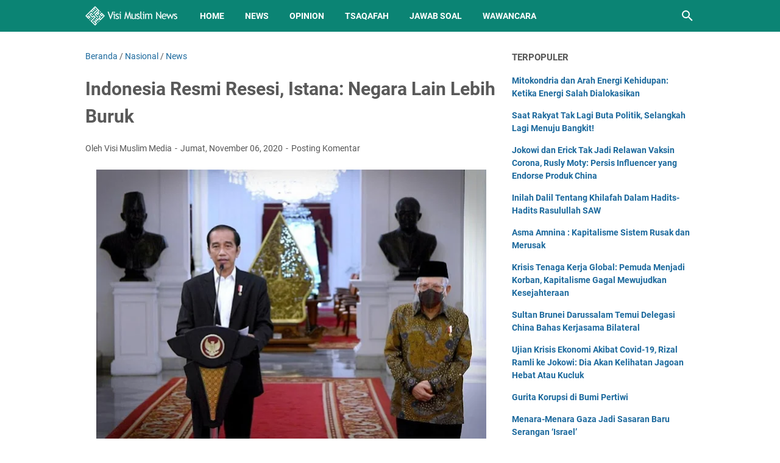

--- FILE ---
content_type: text/html; charset=utf-8
request_url: https://www.google.com/recaptcha/api2/aframe
body_size: 265
content:
<!DOCTYPE HTML><html><head><meta http-equiv="content-type" content="text/html; charset=UTF-8"></head><body><script nonce="bivmj7yM1ebaPsE5oAk0YA">/** Anti-fraud and anti-abuse applications only. See google.com/recaptcha */ try{var clients={'sodar':'https://pagead2.googlesyndication.com/pagead/sodar?'};window.addEventListener("message",function(a){try{if(a.source===window.parent){var b=JSON.parse(a.data);var c=clients[b['id']];if(c){var d=document.createElement('img');d.src=c+b['params']+'&rc='+(localStorage.getItem("rc::a")?sessionStorage.getItem("rc::b"):"");window.document.body.appendChild(d);sessionStorage.setItem("rc::e",parseInt(sessionStorage.getItem("rc::e")||0)+1);localStorage.setItem("rc::h",'1769030568651');}}}catch(b){}});window.parent.postMessage("_grecaptcha_ready", "*");}catch(b){}</script></body></html>

--- FILE ---
content_type: text/javascript; charset=UTF-8
request_url: https://news.visimuslim.org/feeds/posts/default/-/Nasional?alt=json-in-script&orderby=updated&start-index=226&max-results=5&callback=msRelatedPosts
body_size: 3624
content:
// API callback
msRelatedPosts({"version":"1.0","encoding":"UTF-8","feed":{"xmlns":"http://www.w3.org/2005/Atom","xmlns$openSearch":"http://a9.com/-/spec/opensearchrss/1.0/","xmlns$blogger":"http://schemas.google.com/blogger/2008","xmlns$georss":"http://www.georss.org/georss","xmlns$gd":"http://schemas.google.com/g/2005","xmlns$thr":"http://purl.org/syndication/thread/1.0","id":{"$t":"tag:blogger.com,1999:blog-8593926179050405007"},"updated":{"$t":"2026-01-21T06:13:59.607+08:00"},"category":[{"term":"News"},{"term":"Nasional"},{"term":"Opinion"},{"term":"Internasional"},{"term":"Article"},{"term":"Tsaqafah"},{"term":"Jawab Soal"},{"term":"Muslim Family"},{"term":"Gallery Photo"},{"term":"Wawancara"},{"term":"Sejarah"},{"term":"Remaja"},{"term":"Analisis Politik"},{"term":"Surat Pembaca"},{"term":"Cerpen"}],"title":{"type":"text","$t":"Visi Muslim News - Berita Dunia Islam Hari Ini"},"subtitle":{"type":"html","$t":"Kabar berita dunia Islam hari ini dengan analisis opini faktual yang tajam, akurat dan terpercaya."},"link":[{"rel":"http://schemas.google.com/g/2005#feed","type":"application/atom+xml","href":"https:\/\/news.visimuslim.org\/feeds\/posts\/default"},{"rel":"self","type":"application/atom+xml","href":"https:\/\/www.blogger.com\/feeds\/8593926179050405007\/posts\/default\/-\/Nasional?alt=json-in-script\u0026start-index=226\u0026max-results=5\u0026orderby=updated"},{"rel":"alternate","type":"text/html","href":"https:\/\/news.visimuslim.org\/search\/label\/Nasional"},{"rel":"hub","href":"http://pubsubhubbub.appspot.com/"},{"rel":"previous","type":"application/atom+xml","href":"https:\/\/www.blogger.com\/feeds\/8593926179050405007\/posts\/default\/-\/Nasional\/-\/Nasional?alt=json-in-script\u0026start-index=221\u0026max-results=5\u0026orderby=updated"},{"rel":"next","type":"application/atom+xml","href":"https:\/\/www.blogger.com\/feeds\/8593926179050405007\/posts\/default\/-\/Nasional\/-\/Nasional?alt=json-in-script\u0026start-index=231\u0026max-results=5\u0026orderby=updated"}],"author":[{"name":{"$t":"Visi Muslim Media"},"uri":{"$t":"http:\/\/www.blogger.com\/profile\/18056509834132845854"},"email":{"$t":"noreply@blogger.com"},"gd$image":{"rel":"http://schemas.google.com/g/2005#thumbnail","width":"32","height":"32","src":"\/\/blogger.googleusercontent.com\/img\/b\/R29vZ2xl\/AVvXsEj8rcqU0LvbAbAuGBInttdR9XZdsL6_93ejBO9WsYlfSLj2nhwS3fTJojuR5haKzJVZehKgmnej9a2YZPoqRnpLuBwozQVosuIEjFqTFicnmgnFhTJ17hLr_2wxvGpiJA\/s220\/visimuslim.jpg"}}],"generator":{"version":"7.00","uri":"http://www.blogger.com","$t":"Blogger"},"openSearch$totalResults":{"$t":"4476"},"openSearch$startIndex":{"$t":"226"},"openSearch$itemsPerPage":{"$t":"5"},"entry":[{"id":{"$t":"tag:blogger.com,1999:blog-8593926179050405007.post-4005045641275008026"},"published":{"$t":"2022-06-24T20:27:00.002+08:00"},"updated":{"$t":"2022-06-24T20:27:53.733+08:00"},"category":[{"scheme":"http://www.blogger.com/atom/ns#","term":"Nasional"},{"scheme":"http://www.blogger.com/atom/ns#","term":"News"}],"title":{"type":"text","$t":"Hanif Kristianto Beberkan Tiga Dimensi Politik Isu Khilafah di LBH Pelita Umat Jatim"},"summary":{"type":"text","$t":"Surabaya, Visi Muslim-Analis Politik-Media di Pusat Kajian dan Analisa Data (PKAD), Hanif Kristianto membeberkan tiga analisa dari sisi dimensi politik terkait isu khilafah. Kemudian dikaitkan dengan penangkapan pimpinan Khilafatul Muslimin\u0026nbsp;\u0026nbsp;\"Sebetulnya kalau kita bicara dimensi politik mengenai isu-isu penangkapan, maka terdapat tiga hal yang bisa dilihat. Pertama, ini bisa menjadi "},"link":[{"rel":"replies","type":"application/atom+xml","href":"https:\/\/news.visimuslim.org\/feeds\/4005045641275008026\/comments\/default","title":"Posting Komentar"},{"rel":"replies","type":"text/html","href":"https:\/\/www.blogger.com\/comment\/fullpage\/post\/8593926179050405007\/4005045641275008026?isPopup=true","title":"0 Komentar"},{"rel":"edit","type":"application/atom+xml","href":"https:\/\/www.blogger.com\/feeds\/8593926179050405007\/posts\/default\/4005045641275008026"},{"rel":"self","type":"application/atom+xml","href":"https:\/\/www.blogger.com\/feeds\/8593926179050405007\/posts\/default\/4005045641275008026"},{"rel":"alternate","type":"text/html","href":"https:\/\/news.visimuslim.org\/2022\/06\/hanif-kristianto-beberkan-tiga-dimensi.html","title":"Hanif Kristianto Beberkan Tiga Dimensi Politik Isu Khilafah di LBH Pelita Umat Jatim"}],"author":[{"name":{"$t":"Visi Muslim Media"},"uri":{"$t":"http:\/\/www.blogger.com\/profile\/14001876898695248873"},"email":{"$t":"noreply@blogger.com"},"gd$image":{"rel":"http://schemas.google.com/g/2005#thumbnail","width":"16","height":"16","src":"https:\/\/img1.blogblog.com\/img\/b16-rounded.gif"}}],"media$thumbnail":{"xmlns$media":"http://search.yahoo.com/mrss/","url":"https:\/\/blogger.googleusercontent.com\/img\/b\/R29vZ2xl\/AVvXsEi23HMowhhYIY5VAqa7R0U1f1SXE6yPyQ87w8vUHK5ufaL-z5ztZv-CI-HH649me2PydAMR9mwSyljUf9H3kY81tVdWHGHii9FoZyLHRNk9X9helzhtIQm-6grZiEiH_7wC--za_w6EsA12zUIjlhFyrZmVac4bHPPa0hcpuKVcWi3KrXFPuDwnCZ5g\/s72-w640-h400-c\/IMG-20220620-WA0001.jpg","height":"72","width":"72"},"thr$total":{"$t":"0"}},{"id":{"$t":"tag:blogger.com,1999:blog-8593926179050405007.post-5108829764464059811"},"published":{"$t":"2022-06-24T20:14:00.002+08:00"},"updated":{"$t":"2022-06-24T20:14:18.848+08:00"},"category":[{"scheme":"http://www.blogger.com/atom/ns#","term":"Nasional"},{"scheme":"http://www.blogger.com/atom/ns#","term":"News"}],"title":{"type":"text","$t":"Ruhut Sebut Ketua BEM UI Orang Tolol, Haris Pertama: Manusia Macam Apa Kau Ini? Hobi Memaki dan Hina Orang"},"summary":{"type":"text","$t":"Jakarta, Visi Muslim- Politisi PDIP Ruhut Sitompul menyebut Ketua BEM Universitas Indonesia (UI) sebagai orang tolol.Hal itu ia ungkapkan melalui unggahan twiternya dalam merespons pernyataan Ketua BEM UI yang menyebut Presiden Joko Widodo pantas disebut sebagai bebek lumpuh.“Ini contoh orang tolol merasa pintar ha ha ha, ka’le dirumahnya tdk ada kaca sudah selesaikan saja kuliah kalian kalau "},"link":[{"rel":"replies","type":"application/atom+xml","href":"https:\/\/news.visimuslim.org\/feeds\/5108829764464059811\/comments\/default","title":"Posting Komentar"},{"rel":"replies","type":"text/html","href":"https:\/\/www.blogger.com\/comment\/fullpage\/post\/8593926179050405007\/5108829764464059811?isPopup=true","title":"0 Komentar"},{"rel":"edit","type":"application/atom+xml","href":"https:\/\/www.blogger.com\/feeds\/8593926179050405007\/posts\/default\/5108829764464059811"},{"rel":"self","type":"application/atom+xml","href":"https:\/\/www.blogger.com\/feeds\/8593926179050405007\/posts\/default\/5108829764464059811"},{"rel":"alternate","type":"text/html","href":"https:\/\/news.visimuslim.org\/2022\/06\/ruhut-sebut-ketua-bem-ui-orang-tolol.html","title":"Ruhut Sebut Ketua BEM UI Orang Tolol, Haris Pertama: Manusia Macam Apa Kau Ini? Hobi Memaki dan Hina Orang"}],"author":[{"name":{"$t":"Visi Muslim Media"},"uri":{"$t":"http:\/\/www.blogger.com\/profile\/14001876898695248873"},"email":{"$t":"noreply@blogger.com"},"gd$image":{"rel":"http://schemas.google.com/g/2005#thumbnail","width":"16","height":"16","src":"https:\/\/img1.blogblog.com\/img\/b16-rounded.gif"}}],"media$thumbnail":{"xmlns$media":"http://search.yahoo.com/mrss/","url":"https:\/\/blogger.googleusercontent.com\/img\/b\/R29vZ2xl\/AVvXsEghsdmrdMx04w8Smw9_vadR1V3MZpyelyzRMv1iEIiR4gB_GxVB9CuGSrIzLRL7XoaT81E194fSiaDXGhMjmnQWRjhSf-_vq-MhqLED0azBtX1_Ko9TLdEyNUElFLom3KsVhjjebQlAec3oSP0EZbgz-Wb7ebQNweWjZLSqfvnDqVvo_O8MP5lcLj92\/s72-w640-h384-c\/Haris-Pratama-atau-Haris-KNPI-2-640x355-1.jpg","height":"72","width":"72"},"thr$total":{"$t":"0"}},{"id":{"$t":"tag:blogger.com,1999:blog-8593926179050405007.post-5480718796264891220"},"published":{"$t":"2022-06-24T20:12:00.001+08:00"},"updated":{"$t":"2022-06-24T20:12:02.712+08:00"},"category":[{"scheme":"http://www.blogger.com/atom/ns#","term":"Nasional"},{"scheme":"http://www.blogger.com/atom/ns#","term":"News"}],"title":{"type":"text","$t":"Putri Gus Dur Tuding Cak Imin Rebut PKB, Refly Harun Bilang Partai Itu Bukan Milik Satu Orang"},"summary":{"type":"text","$t":"Jakarta, Visi Muslim- Refly Harun, ahli hukum tata negara menyebut Yenny Wahid tidak tepat karena menyebut Muhaimin Iskandar atau Cak Imin mengambil PKB dari Abdurrahman Wahid atau Gus Dur.“Ini menurut saya tidak tepat, karena partai itu not belongs to person atau organization, tapi belong to member atau anggota partai,” ucapnya dikutip dari Channel YouTube Refly Harun Official, Jumat (24\/6\/2022)"},"link":[{"rel":"replies","type":"application/atom+xml","href":"https:\/\/news.visimuslim.org\/feeds\/5480718796264891220\/comments\/default","title":"Posting Komentar"},{"rel":"replies","type":"text/html","href":"https:\/\/www.blogger.com\/comment\/fullpage\/post\/8593926179050405007\/5480718796264891220?isPopup=true","title":"0 Komentar"},{"rel":"edit","type":"application/atom+xml","href":"https:\/\/www.blogger.com\/feeds\/8593926179050405007\/posts\/default\/5480718796264891220"},{"rel":"self","type":"application/atom+xml","href":"https:\/\/www.blogger.com\/feeds\/8593926179050405007\/posts\/default\/5480718796264891220"},{"rel":"alternate","type":"text/html","href":"https:\/\/news.visimuslim.org\/2022\/06\/putri-gus-dur-tuding-cak-imin-rebut-pkb.html","title":"Putri Gus Dur Tuding Cak Imin Rebut PKB, Refly Harun Bilang Partai Itu Bukan Milik Satu Orang"}],"author":[{"name":{"$t":"Visi Muslim Media"},"uri":{"$t":"http:\/\/www.blogger.com\/profile\/14001876898695248873"},"email":{"$t":"noreply@blogger.com"},"gd$image":{"rel":"http://schemas.google.com/g/2005#thumbnail","width":"16","height":"16","src":"https:\/\/img1.blogblog.com\/img\/b16-rounded.gif"}}],"media$thumbnail":{"xmlns$media":"http://search.yahoo.com/mrss/","url":"https:\/\/blogger.googleusercontent.com\/img\/b\/R29vZ2xl\/AVvXsEiIdrYpwIiJ6u_YGywGh5yrwkNkrL0TwkdYFQt7P9C0mMSQSaAm_xM-JMMX-vLZqslKOv4C8v2TdkPS6PFXqVpg32VMYNeV95aZCCK23wuzu5WOq8VYKaZyfvvvT2LhVQTmowL8iPbqiAZOJiA9P3ad-xsYgEOeD16tJdt5lm6ewXVu5Vx586fP9YGY\/s72-w640-h480-c\/Refli-Harun.jpg","height":"72","width":"72"},"thr$total":{"$t":"0"}},{"id":{"$t":"tag:blogger.com,1999:blog-8593926179050405007.post-7913428872549857015"},"published":{"$t":"2022-06-18T18:09:00.004+08:00"},"updated":{"$t":"2022-06-18T18:09:46.047+08:00"},"category":[{"scheme":"http://www.blogger.com/atom/ns#","term":"Nasional"},{"scheme":"http://www.blogger.com/atom/ns#","term":"News"}],"title":{"type":"text","$t":"Dr.Muhammad.S.H.,M.H : Undang-Undang RKHUP Disahkan, Pasti Terjadi Rivalisasi antar Tokoh Politik "},"summary":{"type":"text","$t":"\u0026nbsp;Surabaya, Visi Muslim-PKAD--Presiden Asosiasi Ahli Pidana Indonesia (AAPI) Dr.Muhammad.S.H.,M.H. menilai pengesahan RKHUP akan memunculkan rivalitas di antara para tokoh politik terutama dalam penegakkan hukum.\u0026nbsp;\"Ini akan menjadi sebuah rivalitas yang mau tidak mau akan membenturkan antara institusi hukum yang satu dengan institusi hukum yang lain, kemudian antara satu pelaku politik "},"link":[{"rel":"replies","type":"application/atom+xml","href":"https:\/\/news.visimuslim.org\/feeds\/7913428872549857015\/comments\/default","title":"Posting Komentar"},{"rel":"replies","type":"text/html","href":"https:\/\/www.blogger.com\/comment\/fullpage\/post\/8593926179050405007\/7913428872549857015?isPopup=true","title":"0 Komentar"},{"rel":"edit","type":"application/atom+xml","href":"https:\/\/www.blogger.com\/feeds\/8593926179050405007\/posts\/default\/7913428872549857015"},{"rel":"self","type":"application/atom+xml","href":"https:\/\/www.blogger.com\/feeds\/8593926179050405007\/posts\/default\/7913428872549857015"},{"rel":"alternate","type":"text/html","href":"https:\/\/news.visimuslim.org\/2022\/06\/drmuhammadshmh-undang-undang-rkhup.html","title":"Dr.Muhammad.S.H.,M.H : Undang-Undang RKHUP Disahkan, Pasti Terjadi Rivalisasi antar Tokoh Politik "}],"author":[{"name":{"$t":"Visi Muslim Media"},"uri":{"$t":"http:\/\/www.blogger.com\/profile\/14001876898695248873"},"email":{"$t":"noreply@blogger.com"},"gd$image":{"rel":"http://schemas.google.com/g/2005#thumbnail","width":"16","height":"16","src":"https:\/\/img1.blogblog.com\/img\/b16-rounded.gif"}}],"media$thumbnail":{"xmlns$media":"http://search.yahoo.com/mrss/","url":"https:\/\/blogger.googleusercontent.com\/img\/b\/R29vZ2xl\/AVvXsEik7jvD7keWlYdweZVOoxCPBUpf9g9s_bQ_bw_Sx0VvTbgJsfzs5PBdg5K8kqI5XyuT86teBk9YYuz1QCVd8onokUbSTD6V03wjh8VJmq3Zm8t36w4g4THqRH6h_zP5dfEqB-lKbEvb6kgqCyOEQ8Z2aGCKKlhxKG6ZZduATvTCi9_7PMaiWwv7RD38\/s72-w640-h400-c\/IMG-20220618-WA0058.jpg","height":"72","width":"72"},"thr$total":{"$t":"0"}},{"id":{"$t":"tag:blogger.com,1999:blog-8593926179050405007.post-9148944599834314731"},"published":{"$t":"2022-06-18T17:55:00.002+08:00"},"updated":{"$t":"2022-06-18T17:55:34.720+08:00"},"category":[{"scheme":"http://www.blogger.com/atom/ns#","term":"Nasional"},{"scheme":"http://www.blogger.com/atom/ns#","term":"News"}],"title":{"type":"text","$t":"3 Indikator Resuffle Kabinet Jokowi-Ma’ruf"},"summary":{"type":"text","$t":"Surabaya, Visi Muslim-PKAD—Direktur FORKEI (Forum Kajian Kabijakan Energi Indonesia) Agus Kiswanto mengungkapkan cukup kaget dengan adanya dua menteri dan tiga wakil menteri yang direshuffle. Menurut pendekatan mereka sebagai seorang analisa, sebenarnya ada tiga indikator yang menyebabkan menteri dan wakil menteri harus di reshuffle.Indikator yang pertama yaitu terkait dengan kinerja atau "},"link":[{"rel":"replies","type":"application/atom+xml","href":"https:\/\/news.visimuslim.org\/feeds\/9148944599834314731\/comments\/default","title":"Posting Komentar"},{"rel":"replies","type":"text/html","href":"https:\/\/www.blogger.com\/comment\/fullpage\/post\/8593926179050405007\/9148944599834314731?isPopup=true","title":"0 Komentar"},{"rel":"edit","type":"application/atom+xml","href":"https:\/\/www.blogger.com\/feeds\/8593926179050405007\/posts\/default\/9148944599834314731"},{"rel":"self","type":"application/atom+xml","href":"https:\/\/www.blogger.com\/feeds\/8593926179050405007\/posts\/default\/9148944599834314731"},{"rel":"alternate","type":"text/html","href":"https:\/\/news.visimuslim.org\/2022\/06\/3-indikator-resuffle-kabinet-jokowi.html","title":"3 Indikator Resuffle Kabinet Jokowi-Ma’ruf"}],"author":[{"name":{"$t":"Visi Muslim Media"},"uri":{"$t":"http:\/\/www.blogger.com\/profile\/14001876898695248873"},"email":{"$t":"noreply@blogger.com"},"gd$image":{"rel":"http://schemas.google.com/g/2005#thumbnail","width":"16","height":"16","src":"https:\/\/img1.blogblog.com\/img\/b16-rounded.gif"}}],"media$thumbnail":{"xmlns$media":"http://search.yahoo.com/mrss/","url":"https:\/\/blogger.googleusercontent.com\/img\/b\/R29vZ2xl\/AVvXsEieksqFX_J_R5e8pSjy6v_wKWAwTvWKru9YaAq0voZQ_k63-mkrt6T38ps-PyL0-y8UAgte6LFul5oc-NRtBYIoJDMAkD9QMLiBk6IknbSRvY403Tf5bl2Zg_1EufDjqv75gIhnOfhyLzvbGSZYGnuWQ8fvM2KAwJSxNw2ZWpYFObhFVJFkFXerk_NT\/s72-w640-h454-c\/IMG-20220617-WA0014.jpg","height":"72","width":"72"},"thr$total":{"$t":"0"}}]}});

--- FILE ---
content_type: text/javascript; charset=UTF-8
request_url: https://news.visimuslim.org/feeds/posts/summary/-/Nasional?alt=json-in-script&orderby=updated&max-results=0&callback=msRandomIndex
body_size: 663
content:
// API callback
msRandomIndex({"version":"1.0","encoding":"UTF-8","feed":{"xmlns":"http://www.w3.org/2005/Atom","xmlns$openSearch":"http://a9.com/-/spec/opensearchrss/1.0/","xmlns$blogger":"http://schemas.google.com/blogger/2008","xmlns$georss":"http://www.georss.org/georss","xmlns$gd":"http://schemas.google.com/g/2005","xmlns$thr":"http://purl.org/syndication/thread/1.0","id":{"$t":"tag:blogger.com,1999:blog-8593926179050405007"},"updated":{"$t":"2026-01-21T06:13:59.607+08:00"},"category":[{"term":"News"},{"term":"Nasional"},{"term":"Opinion"},{"term":"Internasional"},{"term":"Article"},{"term":"Tsaqafah"},{"term":"Jawab Soal"},{"term":"Muslim Family"},{"term":"Gallery Photo"},{"term":"Wawancara"},{"term":"Sejarah"},{"term":"Remaja"},{"term":"Analisis Politik"},{"term":"Surat Pembaca"},{"term":"Cerpen"}],"title":{"type":"text","$t":"Visi Muslim News - Berita Dunia Islam Hari Ini"},"subtitle":{"type":"html","$t":"Kabar berita dunia Islam hari ini dengan analisis opini faktual yang tajam, akurat dan terpercaya."},"link":[{"rel":"http://schemas.google.com/g/2005#feed","type":"application/atom+xml","href":"https:\/\/news.visimuslim.org\/feeds\/posts\/summary"},{"rel":"self","type":"application/atom+xml","href":"https:\/\/www.blogger.com\/feeds\/8593926179050405007\/posts\/summary\/-\/Nasional?alt=json-in-script\u0026max-results=0\u0026orderby=updated"},{"rel":"alternate","type":"text/html","href":"https:\/\/news.visimuslim.org\/search\/label\/Nasional"},{"rel":"hub","href":"http://pubsubhubbub.appspot.com/"}],"author":[{"name":{"$t":"Visi Muslim Media"},"uri":{"$t":"http:\/\/www.blogger.com\/profile\/18056509834132845854"},"email":{"$t":"noreply@blogger.com"},"gd$image":{"rel":"http://schemas.google.com/g/2005#thumbnail","width":"32","height":"32","src":"\/\/blogger.googleusercontent.com\/img\/b\/R29vZ2xl\/AVvXsEj8rcqU0LvbAbAuGBInttdR9XZdsL6_93ejBO9WsYlfSLj2nhwS3fTJojuR5haKzJVZehKgmnej9a2YZPoqRnpLuBwozQVosuIEjFqTFicnmgnFhTJ17hLr_2wxvGpiJA\/s220\/visimuslim.jpg"}}],"generator":{"version":"7.00","uri":"http://www.blogger.com","$t":"Blogger"},"openSearch$totalResults":{"$t":"4476"},"openSearch$startIndex":{"$t":"1"},"openSearch$itemsPerPage":{"$t":"0"}}});